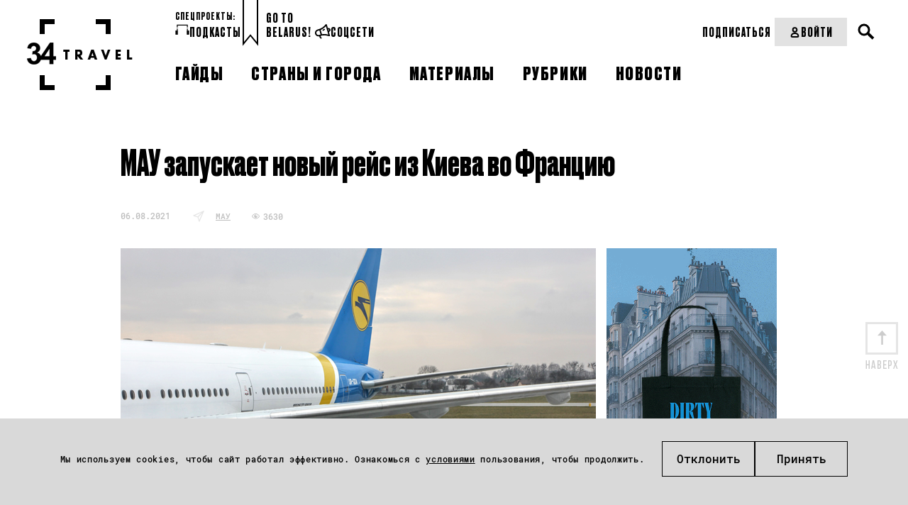

--- FILE ---
content_type: text/css
request_url: https://34travel.me/themes/travel/css/all_custom.css?v=1755296628
body_size: 46
content:
.paymentDisable {
    pointer-events: none;
    cursor: not-allowed;
}

.user__gift_email {
    font-size: 28px;
    margin-top: 20px;
}

.user__gift_email_subscriptions {
    padding-bottom: 50px;
}

--- FILE ---
content_type: application/javascript; charset=utf-8
request_url: https://34travel.me/themes/travel/js/all_custom.js?v=1767947509
body_size: 4258
content:
$(document).ready(function () {
    farbaCookieManager.conversionLogicInit()

    $(document).on('click', '.editCollection', function () {
        var collection_id = $(this).data('collection_id');

        $.ajax({
            type: "POST",
            url: '/profile/edit-collection',
            dataType: "json",
            data: {
                collection_id: collection_id
            },
            success: function (response) {
                $('#editCollectionId').val(response.collection.id);
                $('#editCollectionTitle').val(response.collection.title);
                $('#deleteCollection').attr('href', response.delete_collection);
            },

        });
    });

    $(document).on('click', '#subscriptionCancelBtn', function (e) {
        e.preventDefault()
        e.stopPropagation()

        $(this).closest('form')[0].submit()
    });

    $(document).on('click', '.addPostToFaves', function () {
        var post_id = $(this).data('post_id');

        $('#favoritePostId').val(post_id);
        console.log('post_id: ', post_id);
    });

    $(document).on('click', '.deleteUserCollectionPost', function () {
        var btn = $(this);
        var post_id = $(this).data('post_id');
        var post = btn.closest('.post');

        $.ajax({
            type: "GET",
            url: '/profile/delete-collection-post/' + post_id,
            dataType: "json",
            success: function (response) {

            },
        });

        post.remove();
    });

    $(document).on('click', '.deleteFavoritePost', function () {
        const post_id = $(this).data('post_id');
        const is_collection = $(this).data('is_collection');

        if (is_collection == true) {
            console.log('1');
            $('#collectionBlock').css('display', 'flex');
        } else {
            console.log('2');
            $('#collectionBlock').css('display', 'none');
        }

        $('#deleteFavoritePostId').val(post_id);
    });

    $(document).on('click', '.addPostViewToFaves', function (e) {
        e.preventDefault()

        var post_id = $(this).data('post_id');
        var is_reload = $(this).data('is_reload');

        $('.new-select').find('span').text('... без коллекции');
        $('#choose_post_collection option[value=""]').prop('selected', true);
        $('#favoritePostViewId').val(post_id);
        $('#favoriteIsReload').val(is_reload);

        $.magnificPopup.open({
            items: {
                src: '#form_add_post_view',
                type: 'inline'
            }
        });
    });

    $(document).on('submit', '.addPostViewToFavesForm', function (e) {
        e.preventDefault();

        var form = $(this)
        var data = form.serializeArray();
        var postId = data.find(item => item.name === 'post_id')?.value;

        $.ajax({
            type: "POST",
            url: form.attr('action'),
            dataType: "json",
            data: data,
            success: function (response) {
                if (response.status) {
                    $('#form_add_post_view').find('.mfp-close').trigger('click');

                    if (response.is_reload == true) {
                        location.reload();
                    }

                    $('.svg_' + postId).attr('fill', 'black');
                }
            },
        });
    });

    $(document).on('submit', '.addCollectionViewForm', function (e) {
        e.preventDefault();

        var form = $(this)
        var data = form.serializeArray();

        $.ajax({
            type: "POST",
            url: form.attr('action'),
            dataType: "json",
            data: data,
            success: function (response) {
                if (response.status) {

                    $('#form_create_collection_post_view').find('.mfp-close').trigger('click');

                    $('.new-select').removeClass('empty');

                    $('.new-select__list').append('<div class="new-select__item" data-value="' + response.collection.id + '"><span>' + response.collection.title + '</span></div>')
                        .promise().done(function () {
                        const _this = $('#choose_post_collection');
                        const duration = 450;
                        const selectHead = _this.next('.new-select');
                        const selectHeadBlock = selectHead.find('span');
                        const selectList = selectHead.next('.new-select__list');
                        const selectItem = selectList.find('.new-select__item');

                        selectItem.on('click', function () {
                            let chooseItem = $(this).data('value');

                            $('select').val(chooseItem).attr('selected', 'selected');
                            selectHeadBlock.text($(this).find('span').text());

                            selectList.slideUp(duration);
                            selectHead.removeClass('on');
                        });

                    });

                    $('#choose_post_collection').append($('<option>', {
                        value: response.collection.id,
                        text: response.collection.title,
                        selected: true
                    }));

                    $.magnificPopup.open({
                        items: {
                            src: '#form_add_post_view',
                            type: 'inline'
                        }
                    });

                    $('#addCollectionInput').val('');
                }
            },
        });
    });

    $(document).on('submit', '.addCollectionViewFormInAccount', function (e) {
        e.preventDefault();

        var form = $(this)
        var data = form.serializeArray();

        $.ajax({
            type: "POST",
            url: form.attr('action'),
            dataType: "json",
            data: data,
            success: function (response) {
                if (response.status) {
                    window.location.href = "/profile/collections";
                }
            },
        });
    });

    $(document).on('click', '.deleteFromCollection', function () {
        var post_id = $(this).data('post_id');

        $.ajax({
            type: "POST",
            url: '/profile/delete-from-user-collection/' + post_id,
            dataType: "json",
            success: function (response) {
                if (response.status) {
                    location.reload();
                }
            },
        });
    });

    $(document).on('click', '.deleteFromFavorites', function () {
        var post_id = $(this).data('post_id');

        $.ajax({
            type: "POST",
            url: '/profile/delete-from-favorites/' + post_id,
            dataType: "json",
            success: function (response) {
                if (response.status) {
                    location.reload();
                }
            },
        });
    });

    // $(document).on('change', '#terms', function () {
    //     if (this.checked) {
    //         $('.paymentBtn').removeClass('paymentDisable');
    //     } else {
    //         $('.paymentBtn').addClass('paymentDisable');
    //     }
    // });

    $(document).on('click', '.btnUserSubscription', function () {
        const user_subscription_id = $(this).data('user_subscription_id');
        const end_date = $(this).data('end_date');

        $('#subscriptionUserId').val(user_subscription_id);
        $('#subscriptionEndDate').text(end_date);
    });

    $(document).on('click', '.closeModal', function () {
        $('.mfp-close').trigger('click');
    });

    $(document).on('submit', '#gift_promo__form', function (e) {
        e.preventDefault();

        var form = $(this)
        var data = form.serializeArray();

        $.ajax({
            type: "POST",
            url: form.attr('action'),
            dataType: "json",
            data: data,
            success: function (response) {
                if (response.status === 'error') {
                    $('.form_promo_error').text(response.message).css('display', 'block');
                } else {
                    $('.form_promo_success').text(response.message).css('display', 'block');
                    setTimeout(function () {
                        location.reload();
                    }, 2000);
                }
            },
        });
    });

    /* Сookies */

    const approveAnalytics = () => {
        gtag('consent', 'update', {
            'ad_storage': 'granted',
            'ad_user_data': 'granted',
            'ad_personalization': 'granted',
            'analytics_storage': 'granted'
        });
    }

    function cookieOff() {
        if ($.cookie('useCookies')) {
            $(".bottom__cookies").addClass("closed")
        }

        $("#cookies__cancel").on("click", function () {
            farbaCookieManager.setCookie('useCookies', 'all', 90)
            $(".bottom__cookies").addClass("closed")
            approveAnalytics()
            window.location.reload()
            // $.cookie("user_agree", "Off", {expires: 72 / 24});
        })
    }

    cookieOff();

    $(document).on('submit', '#form_cookie', function (e) {
        e.preventDefault();

        var form = $(this)
        var data = form.serializeArray();

        if ($('#form_cookie #analytics').is(':checked')) {
            approveAnalytics()
        }

        $.ajax({
            type: "POST",
            url: form.attr('action'),
            dataType: "json",
            data: data,
            success: function (response) {
                if (response.status === 'true') {
                    $(".bottom__cookies").addClass("closed");
                    $('.mfp-close').trigger('click');
                }
            },
        });
    });

    $(document).on('click', '.subscription__tariffs_item', function () {
        var subscription = $(this).find('label').text();
        $('#subscriptionText').val(subscription);
    });

    $(document).on('click', '.square-radio', function () {
        var type = $(this).find('label').text();
        $('#subscriptionTypeText').val(type);
    });

    const giftFamilyNotify = () => {
        $.magnificPopup.open({
            items: {
                src: '#gift_family_notify',
                type: 'inline'
            },
            preloader: false,
            modal: true,
            closeBtnInside: true
        });
    }

    $(document).on('click', '.magnificCloseModal', () => $.magnificPopup.close());

    $(document).on('submit', '#fast-registration__form', function (e) {
        const form = $(this)
        if (form.find('input[name="gift_type"]').length > 0) {
            const sub = JSON.parse(farbaCookieManager.getCookie('subscription'))
            if (sub.subscription == "4") {
                e.preventDefault()
                giftFamilyNotify()
                return
            }
        }
    })

    $(document).on('click', '#fast-registration__form .form_button_long', function (e) {
        const form = $(this).closest('form')
        if (form.find('input[name="gift_type"]').length > 0) {
            const sub = JSON.parse(farbaCookieManager.getCookie('subscription'))
            if (sub.subscription == "4") {
                e.preventDefault()
                giftFamilyNotify()
                return
            }
        }
    })

    /**
     * Tariff Subscription Form
     */
    $(document).on('submit', '#check_subscription', function (e) {
        e.preventDefault();

        var form = $(this)
        var data = form.serializeArray();

        let subId = false, type = false
        data.forEach(param => {
            if (param.name === 'subscription') subId = param.value;
            else if (param.name === 'type') type = param.value;
        });

        if (subId === "4" && type === "2") {
            giftFamilyNotify()
            return
        }

        const subscription_types = {
            '1': 'monthly',
            '3': 'annual',
            '4': 'family',
        }

        const subscription_type_id = form.find('input[name="subscription"]:checked').val()
        const subscription_type = subscription_types[subscription_type_id] ?? ''

        $.ajax({
            type: "POST",
            url: form.attr('action'),
            dataType: "json",
            data: data,
            success: function (response) {
                window.dataLayer = window.dataLayer || [];
                window.dataLayer.push({
                    event: 'subscription_form_submit',
                    formURL: farbaCookieManager.getPageRefereForAnalitic(),
                    referrer: farbaCookieManager.getPageRefereForAnalitic(),
                    subscription_type: subscription_type,

                    'subscriptionText': response.params.subscription_text,
                    'subscriptionTypeText': response.params.subscription_type_text,
                    'eventCallback': function () {
                        window.location.replace(response.url);
                    }
                });

                console.log('subscription_form_submit');

                setTimeout(function () {
                    window.location.replace(response.url);
                }, 5000);
            },
        });
    });

    /**
     * Payment Btn
     */
    $(document).on('click', '.paymentBtn', function (e) {
        e.preventDefault();
        let url = $(this).data('url');

        if ($('#terms').is(':checked')) {
            window.dataLayer = window.dataLayer || [];
            window.dataLayer.push({
                'event': 'payment_form_submit',
                'paymentText': 'Оплата успешно создана',
                'formURL': farbaCookieManager.getPageRefereForAnalitic(),
                'formText': 'TEST',
                'referrer': farbaCookieManager.getPageRefereForAnalitic(),
                'eventCallback': function () {
                    window.location.replace(url);
                }
            });

            console.log('payment_form_submit');

            setTimeout(function () {
                window.location.replace(url);
            }, 5000);
        } else {
            $('.subscription__terms').addClass('redBorder');
            console.log('some1')
        }
    });

    $(document).on('submit', '.mySelfForm', function (e) {
        e.preventDefault();

        var form = $(this)
        var data = form.serializeArray();

        $.ajax({
            type: "POST",
            url: form.attr('action'),
            dataType: "json",
            data: data,
            success: function (response) {
                window.dataLayer = window.dataLayer || [];
                window.dataLayer.push({
                    'event': 'for_whom_subscription',
                    'paymentText': 'Для себя',
                    'formURL': farbaCookieManager.getPageRefereForAnalitic(),
                    'formText': 'TEST',
                    'referrer': farbaCookieManager.getPageRefereForAnalitic(),
                    'eventCallback': function () {
                        window.location.replace(response.url);
                    }
                });

                setTimeout(function () {
                    window.location.replace(response.url);
                }, 5000);
            },
        });
    });

    $(document).on('click', '.giftForm', function (e) {
        e.preventDefault();

        var form = $(this)
        var data = form.serializeArray();

        const sub = JSON.parse(farbaCookieManager.getCookie('subscription'))
        if (sub.subscription === "4") {
            e.preventDefault()
            giftFamilyNotify()
            return
        }

        $.ajax({
            type: "POST",
            url: form.attr('action'),
            dataType: "json",
            data: data,
            success: function (response) {
                window.dataLayer = window.dataLayer || [];
                window.dataLayer.push({
                    'event': 'for_whom_subscription',
                    'formURL': farbaCookieManager.getPageRefereForAnalitic(),
                    'formText': 'TEST',
                    'referrer': farbaCookieManager.getPageRefereForAnalitic(),
                    'paymentText': 'В подарок',
                    'eventCallback': function () {
                        window.location.replace(response.url);
                    }
                });

                setTimeout(function () {
                    window.location.replace(response.url);
                }, 5000);
            },
        });
    });


    const editDistance = (s1, s2) => {
        s1 = s1.toLowerCase();
        s2 = s2.toLowerCase();
        const costs = [];
        for (let i = 0; i <= s1.length; i++) {
            let lastValue = i;
            for (let j = 0; j <= s2.length; j++) {
                if (i === 0) costs[j] = j;
                else {
                    if (j > 0) {
                        let newValue = costs[j - 1];
                        if (s1.charAt(i - 1) !== s2.charAt(j - 1)) {
                            newValue = Math.min(Math.min(newValue, lastValue), costs[j]) + 1;
                        }
                        costs[j - 1] = lastValue;
                        lastValue = newValue;
                    }
                }
            }
            if (i > 0) costs[s2.length] = lastValue;
        }
        return costs[s2.length];
    }

    const calculateSimilarity = (str1 = '', str2 = '') => {
        let longer = str1, shorter = str2;
        if (str1.length < str2.length) {
            longer = str2;
            shorter = str1;
        }
        let longerLength = longer.length;
        if (longerLength === 0) return 100;

        const distance = editDistance(longer, shorter);
        return ((longerLength - distance) / longerLength * 100).toFixed(2);
    }

    const checkSimilarEmailDomain = emailDomain => {
        const domains = ['gmail.com', 'yahoo.com', 'hotmail.com', 'aol.com', 'outlook.com', 'mail.com', 'icloud.com', 'yandex.ru', 'mail.ru', 'protonmail.com', 'zoho.com', 'gmx.com', 'comcast.net', 'live.com', 'msn.com', 'rocketmail.com', 'amex.com', 'qq.com', 'orange.fr', 'bellsouth.net'];

        const similars = [];

        for (const domain of domains) {
            if (domain === emailDomain) return false
            if (emailDomain.includes(domain) && domain.length <= emailDomain.length) {
                similars.push(domain)
                continue
            }
            let similarity = calculateSimilarity(domain, emailDomain)
            if (similarity > 70) {
                similars.push(domain)
                continue
            }
        }

        return similars.length > 0 ? similars : false
    }

    $(document).on('input', 'input[name="email"], input[name="email_confirm"], input[name="parent_email"], input[name="add_family_email"]', function (e) {
        setTimeout(() => {
            const target = $(this)
            let errorNode = $(this).parent().find('[data-email]');
            const emailDomain = target.val().split('@')
            if (emailDomain.length <= 1 || !emailDomain[1].includes('.')) {
                if (errorNode && errorNode?.attr('data-email')) errorNode?.hide()
                return
            }

            const domains = checkSimilarEmailDomain(emailDomain[1])
            if (domains) {
                if (errorNode.length === 0 || !errorNode.hasClass('error') || !errorNode.attr('data-email')) {
                    errorNode = $('<label>').addClass('error')
                    target.parent().append(errorNode)
                }
                let text = ''
                text = 'Ошибка в доменном имени. Проверь адрес на опечатки.'

                // if (domains.length === 1)
                //     text = `Проверьте, не допустили ли Вы ошибки в почтовом домене @${domains[0]}.`
                // else {
                //     text = `Проверьте, не допустили ли Вы ошибки в одном из почтовых домене. Возможно Вы хотели ввести  ${domains.map(item => `@${item}`).join(', ')}.`
                // }

                errorNode.attr('data-email', 'yes').text(text).show()
            } else {
                if (errorNode && errorNode?.attr('data-email')) errorNode?.hide()
                return
            }
        }, 500)
    })

    const searchGuide = $('#searchGuide')
    const searchGuideDropdown = $('#searchGuideDropdown')
    if (searchGuide.length > 0 && searchGuideDropdown.length > 0) {
        searchGuide.on('input', function (e) {
            const target = $(this)
            const value = target.val()
            $.ajax({
                url: `/guides/search/?query=${value}`,
                method: 'get',
                success: response => {
                    console.log(response)
                    if (response.data && response.html && response.data.length > 0) {
                        searchGuideDropdown.html(response.html)
                        searchGuideDropdown.show()
                    } else {
                        searchGuideDropdown.html('<a class="ui-search-dropdown-item" style="display: block;pointer-events: none;">Упс, у нас пока нет гайда по этому городу.</a>')
                        if (value.length === 0)
                            searchGuideDropdown.hide()
                    }
                },
                error: e => {
                    searchGuideDropdown.hide()
                }
            })
        })
    }
});